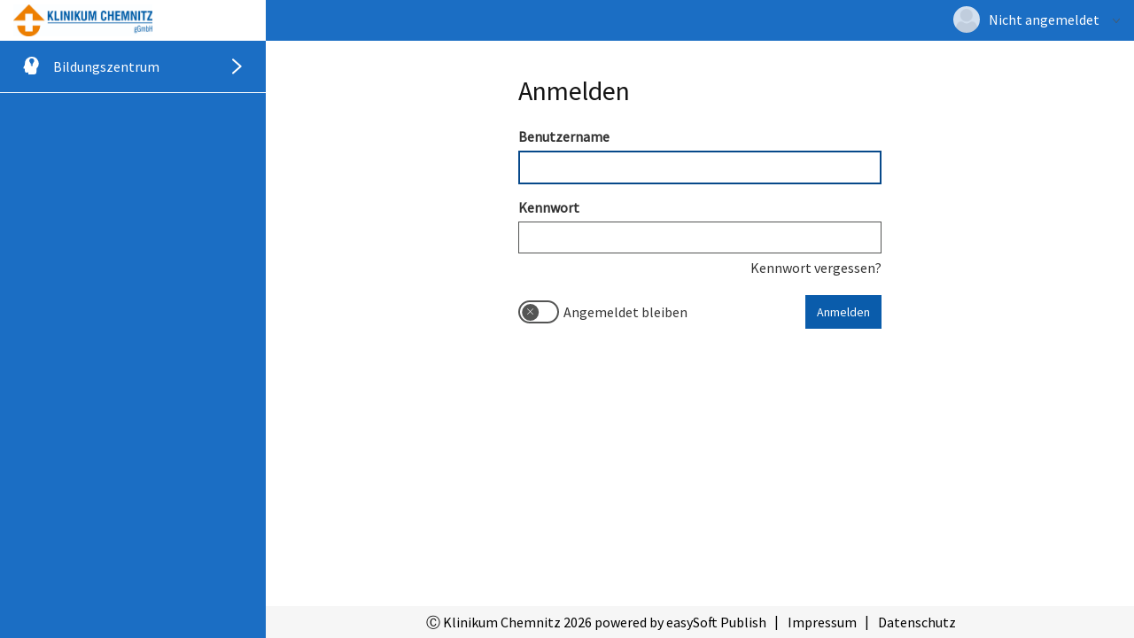

--- FILE ---
content_type: text/html; charset=utf-8
request_url: http://bildung.skc.de/LS/LGN/Login
body_size: 12365
content:

<!DOCTYPE html>



<html lang="de" data-controller="lgn" data-action="login"
      class="controller__lgn
             action__login
             layout__standard
             publishVersionModul__P3
             browser__chrome
             browserVersion__131.0
             menuepunktId__
             
             
             esLayoutStyles
             
             
             
      ">

<head>
   <script>
      const istUPSController = 'lgn' === 'ups';
      const istImpressum = window.location.href.toString() === 'https://www.klinikumchemnitz.de/impressum';
      const istDatenschutz = window.location.href.toString() === 'https://www.klinikumchemnitz.de/datenschutz';
      const browserUnterstuetztES6 = !(typeof Symbol === 'undefined' || typeof Reflect === 'undefined' || typeof Proxy === 'undefined');
      let istIE = false;
      if (window.navigator && window.navigator.userAgent) {
        const userAgent = window.navigator.userAgent.toLowerCase();
        if (userAgent.indexOf('msie') !== -1 || userAgent.indexOf('trident') !== -1) {istIE = true;}
      }
      if (!istUPSController && !istImpressum && !istDatenschutz && (!browserUnterstuetztES6 || istIE)) {
         window.location.href = '/LS/UPS/BrowserNotSupported';
      }
   </script>
   


   <title>Bewerber- und Bildungsportal | Klinikum Chemnitz gGmbH</title>
   <meta charset="utf-8"/>
   <meta name="viewport" content="width=device-width, initial-scale=1"/>

   <link href="/App_Assets/Style/normalize.css?rev=60491" rel="stylesheet" media="all"/>
   <link href="/Scripts/libStandard/bootstrap/dist/css/bootstrap.min.css?rev=60491" rel="stylesheet" media="all"/>

   <link href="/App_Assets/Style/dist/jqueryDataTables.min.css?rev=60491" rel="stylesheet" media="all"/>
   <link href="/Scripts/libStandard/bootstrap-star-rating/css/star-rating.min.css?rev=60491" rel="stylesheet" media="all"/>

   <link href="/Scripts/libStandard/font-awesome/css/font-awesome.min.css?rev=60491" rel="stylesheet" media="all"/>

   <link href="/App_Assets/Style/dist/standardVariablen.css?rev=60491" rel="stylesheet" media="all" />
      <link href="/App_Storage/Kd/CSS/esLayout/kundenspezifischeVariablen.css?rev=60491&amp;counter=1319" rel="stylesheet" media="all" />

   <link href="/App_Assets/Fonts/esPublish-Icons/style.css?rev=60491" rel="stylesheet" media="all" />
   <link href="/App_Assets/Style/extern/devextreme/dx.light.css?rev=60491" rel="stylesheet" media="all" />

   
         <link href="/App_Storage/Kunde/Layout/CSS/Formatvorlage.css?rev=60491&amp;counter=1319" rel="stylesheet" media="all"/>

<link href="/App_Storage/Kd/AutoInclude/CSS/esAutoIncludeCssBundle?v=" rel="stylesheet"/>

   <link href="/App_Assets/Style/dist/style.min.css?rev=60491" rel="stylesheet" media="all" />
   <link href="/App_Assets/Style/dist/esBundle.css?rev=60491" rel="stylesheet" media="all" />


      <link href="/App_Storage/Kd/CSS/individuell.css?rev=60491&amp;counter=1319" rel="stylesheet" media="all"/>
         <script src="/Scripts/libStandard/jquery/dist/jquery.min.js?rev=60491"></script>
      <script src="/Scripts/libStandard/jquery-ajax-unobtrusive/jquery.unobtrusive-ajax.min.js?rev=60491"></script>
      <script src="/App_Assets/JS/dist/jqueryDataTables.js?rev=60491"></script>
         <script src="/App_Assets/JS/dist/dxScriptBundle.js?rev=60491"></script>
         <script src="/App_Assets/JS/dist/esDevextreme.min.js?rev=60491"></script>
      <script src="/App_Assets/JS/dist/es.min.js?rev=60491"></script>
      <script src="/App_Assets/JS/dist/esBundle.js?rev=60491"></script>
      <script>
         var esEventmanager = getEventmanager();
      </script>

<script src="/App_Storage/Kd/AutoInclude/JS/esAutoIncludeJsBundle?v="></script>


   <script>
      easySoft.publish.apiclient.tokenManager.init('/LS/LGN/RefreshAccessToken', '');

      
      esRes.setLanguage('de');


      $(document).ready(function () {
         // Fügt dem jeweiligen DOM-Objekt einen Listener für den Ladevorgang hinzu
         easySoft.publish.loading.registriereLadevorgangFuerBeforeunloadEvent("esLayout_main");
         easySoft.publish.loading.aktiviereLadevorgangFuerBeforeunloadEvent();

		   // Gibt die Höhe der Seite bei bestimmten Events an einen eventuellen Iframe außerhalb weiter
         initPostPageHeightToParent();

         //Toast anzeigen
      });

      $(function () {
         WarenkorbIcon_Update();
      });
   </script>

   

   

   <script>
      // DevExpress wird nur für nicht Vue-Module geladen - Ausnahme QAL da dieses auch noch MVC einsetzt und die Skripte braucht
         DevExpress.localization.locale('de');
   </script>
</head>
   <body>
      <noscript>
         Bitte aktivieren Sie Javascript in Ihrem Browser, damit die Website angezeigt werden kann.

      </noscript>

      <div id="esPageWrapper">

         <a class="zumInhaltSpringen" href="#esLayout_main_inner">zum Inhalt springen</a>


<div id="esLayoutHeader__burgerNavLogo">
   <div id="esLayoutHeader__logo" class="esNoPrint">
            <a href="/">
               <img id="logo" src="/App_Storage/Kunde/Layout/online/images/e82a4e30-97a9-4781-a4ef-bbf2086e9c53.jpg" alt="Logo von Klinikum Chemnitz - zur Startseite"/>
            </a>
   </div>
      <div id="hamburgerMenue" class="esNoPrint" tabindex="0" aria-label="Men&#252; eingeklappt">
         <span class="hamburgerMenue__strich hamburgerMenue__strich--oben"></span>
         <span class="hamburgerMenue__strich hamburgerMenue__strich--unten"></span>
      </div>
</div>


   <a id="zurNavigationSpringen" class="zumInhaltSpringen esHidden" href="#esLayoutNavigation" tabindex="0">Zur Navigation springen</a>


<div id="esLayoutHeader__usr" class="esNoPrint">



<div id="esLayoutHeader__UserPopup" class="chrome">
   <div class="esLayoutUserPopup__AllwaysOn">

            <div class="esLayoutUserPopup__kontaktbild" style="background-image: url(/App_Assets/Images/elemente/personPlaceholder.jpg);"></div>

      <span class="esLayoutUserPopup__nameWrapper">
         <div class="esLayoutUserPopup__name" title="Nicht angemeldet">Nicht angemeldet</div>
         <span class="icon-arrow-down-12 esLayoutUserPopup__oeffnen esIcon--grau"></span>
      </span>
   </div>
   <div class="esLayoutUserPopup__sprachwahl">
      <span class="esLayoutUserPopup__sprache esLayoutUserPopup__sprache--aktiv" onclick="setCookie('ChgLng', 'de', 3650, true)" data-atid="SpracheDeutsch">
         Deutsch
      </span>
      <span class="esLayoutUserPopup__trenner">|</span>
      <span class="esLayoutUserPopup__sprache link" onclick="setCookie('ChgLng', 'en', 3650, true)" data-atid="SpracheEnglisch">
         Englisch
      </span>
   </div>

      <a href="/LS/LGN"
         class="esLayoutUserPopup__login link">
         Login
      </a>
   <div class="esLayoutUserPopup__version">Versionsnummer: 2025.4.04.60491</div>
</div>

<script>
   $(function () {
      initUserPopup();
   });
</script>
</div>

<div id="esLayoutHeader__headerImg" class="esNoPrint">

</div>

<script>
   $(document).ready(function () {
      $("#expiresBanner__X").on("click", function (){ $('#expiresBanner3').hide(); });
      $("#expiresBannerNichtMehrAnzeigen__X").on("click", function (){hideHinweis("expiresBanner3",365);});
   });
</script>



<script>
   $(function () {
      initNavigation();
   });
</script>
<nav id="esLayoutNavigation" class="esLayoutNavigation--basic esLayoutNavigation--style1 esNoPrint" aria-label="Hauptnavigation">
   <ul class="esLayoutNavigation__menuegruppen" data-allowMultipleExpansion="false">
            <li class="esLayoutNavigation__menuegruppe closed"
                aria-expanded="false">
               <span tabindex="0" style="padding-top: 18px;padding-bottom: 18px;" class="esLayoutNavigation__menuegruppeBezeichnung esSvgIcon__wrapper">
                     <span class="esSvgIcon esSvgIcon--md" aria-hidden="true" role="presentation"><svg id="Fortbildungen_2" data-name="Fortbildungen 2" xmlns="http://www.w3.org/2000/svg" viewBox="0 0 40.2 46.67"><path d="M26.17,28.62a.83.83,0,0,0,1.64,0L28,27.51H26Z" transform="translate(-5.78 -2.17)"/><path d="M27.93,2.17a17.64,17.64,0,0,0-7.71,1.74A18.19,18.19,0,0,0,9.78,20.32v2.9l-3.6,6.56a3.43,3.43,0,0,0-.4,1.54,2.47,2.47,0,0,0,.35,1.29A2.43,2.43,0,0,0,8.3,33.74H9.78v6.38a4,4,0,0,0,4,4h0l4.87-.74v4.7a.77.77,0,0,0,.78.77h14a6.81,6.81,0,0,0,6.8-6.8V33.6A18.14,18.14,0,0,0,27.93,2.17ZM30.35,25.4A1.33,1.33,0,0,1,29,26.72H26.85a1.32,1.32,0,0,1-1.33-1.32V23.56h4.83ZM34.29,14a5.69,5.69,0,0,1-1,2.19c-.17.24-3,4.19-3,6.55H25.56c0-2.36-2.84-6.31-3-6.55a5.69,5.69,0,0,1-1-2.19,6.32,6.32,0,0,1-.13-1,5.85,5.85,0,0,1,0-.84c.27-3.91,3.36-5.67,6.45-5.67h0c3.09,0,6.18,1.76,6.45,5.67a4.69,4.69,0,0,1,0,.84A5.25,5.25,0,0,1,34.29,14Z" transform="translate(-5.78 -2.17)"/></svg></span>
                  <span class="screenreader-only">Men&#252;gruppe</span><span>Bildungszentrum</span><span aria-hidden="true" class="esLayoutNavigation__menuegruppeIcon icon-arrow-right-12"></span>
               </span>
               <ul tabindex="-1" class="esLayoutNavigation__menuepunkte">

                        <li class="esLayoutNavigation__menuepunkt ">
                              <a style="padding-top: 18px;padding-bottom: 18px;" href="/LS/2046671303/KIP?linktype=menue" target="_top" tabindex=-1 >Seminare und Lehrg&#228;nge f&#252;r G&#228;ste</a>
                        </li>
                        <li class="esLayoutNavigation__menuepunkt ">
                              <a style="padding-top: 18px;padding-bottom: 18px;" href="/LS/2046671304/KIP?linktype=menue" target="_top" tabindex=-1 >Fachweiterbildungen nach Weiterbildungsverordnung Gesundheitsfachberufe</a>
                        </li>
               </ul>
            </li>

   </ul>
</nav>


         <main id="esLayout_main" role="main">
            <div class="esLayout_main_inner esLayout_main_inner--Standard" id="esLayout_main_inner">
               
<div id="LGN" class="fullHeight login login--standard">
   <div class="esAbstandLinks esAbstandOben">Diese Funktion wird in dem von Ihnen verwendeten Browser nicht unterst&#252;tzt. Die von dieser Anwendung unterst&#252;tzten Browser sind Microsoft Edge Chromium, Mozilla Firefox, Apple Safari und Google Chrome. Bitte installieren Sie sich eine aktuelle Version der genannten Browser.</div>
</div>

<script>
   $(function () {
      const m = JSON.parse('{\"loginPostUrl\":\"/LS/LGN/Login\",\"redirectUrl\":\"\",\"redirectInNeuemTab\":false,\"anmeldenDto\":{\"urlRegistrierung\":\"\",\"kennwortVergessenIstAktiv\":true,\"kennwortVergessenUrl\":\"/LS/PRF/KennwortVergessen\",\"gastIstAktiv\":false,\"gastButtonBezeichnung\":\"als Gast fortfahren\",\"samlIstAktiv\":false,\"samlButtenBezeichnung\":\"\",\"samlLoginUrl\":\"\"},\"userGuid\":null,\"kontaktGuid\":null,\"baseUrl\":null}');
      easySoft.publish.lgn.initLgnVueModel('#LGN', {lgnConfig: m});
   });
</script>

            </div>
            <div id="toastWrapper"></div>
         </main>

   <footer role="contentinfo" id="esLayoutFooter" class="esNoPrint">

      
      <div class="esLayoutFooter__centeredText">

            &#9400; 
Klinikum Chemnitz 2026
         powered by

         <a href="https://www.easysoft.de/?utm_source=product&utm_medium=footer&utm_campaign=easysoft-publish" target="_blank" class="link">easySoft Publish</a>

            <a href="https://www.klinikumchemnitz.de/impressum" target="_blank" class="esLayoutFooter__impressum link">Impressum</a>

            <a href="https://www.klinikumchemnitz.de/datenschutz" target="_blank" class="esLayoutFooter__datenschutz link">Datenschutz</a>
      </div>
   </footer>
      </div>

      <div id="cookieConsentContainer"></div>
      <div id="notificationWrapper"></div>
      <div id="overlay"></div>
      <div id="a11y-status" aria-live="polite" aria-atomic="true" style="height: 0; overflow: hidden;"></div>



      <input name="__RequestVerificationToken" type="hidden" value="Ev7AXnXSkwrjGQEwGyT9YpzP7_z9_WWny8IoefE7Q08Ug801mDEf7eKyTY5Mjek1CmOoDJidwKgsaqqKgnKRGiHP4uXnAWTT3bYS-aEprJ81" />
   </body>
</html>


--- FILE ---
content_type: text/css
request_url: http://bildung.skc.de/App_Storage/Kd/CSS/esLayout/kundenspezifischeVariablen.css?rev=60491&counter=1319
body_size: 1553
content:
:root {
	--es-akzent1: #0A5CAB;
	--es-akzent1-hover: #07498A;
	--es-akzent1-active: #07498A;
	--es-akzent1-light-blue: #0A5CAC;
	--es-color-h1: #141414;
	--es-color-h2: #141414;
	--es-color-h3: #141414;
	--es-color-h4: #141414;
	--es-group-header-bg-1: #CCCCCC;
	--es-group-header-bg-2: #E6E6E6;
	--es-group-header-bg-3: #F2F2F2;
	--es-group-header-font-color: #000000;
	--es-header-firmenlogo-bg-color: #FFFFFF;
	--es-header-bg-color: #1B6EC4;
	--es-header-font-color: #FFFFFF;
	--es-header-user-popup-font-color: #000000;
	--es-header-user-popup-bg-color: #FFFFFF;
	--es-header-hamburger-nav-forecolor: #000000;
	--es-menue-gruppe-bg-color: #1B6EC4;
	--es-menue-gruppe-bg-color-hover: #1961AC;
	--es-menue-gruppe-font-color: #FFFFFF;
	--es-menue-gruppe-font-color-hover: #FFFFFF;
	--es-menue-punkt-bg-color: #FFFFFF;
	--es-menue-punkt-bg-color-hover: #EE7E00;
	--es-menue-punkt-font-color: #000080;
	--es-menue-punkt-font-color-hover: #000000;
	--es-menue-trennlinie-color: #FFFFFF;
	--es-footer-bg-color: #F6F6F6;
	--es-footer-font-color: #000000;
	--es-common-font: verdana, Arial;
	--es-common-font-color: #000001;
	--es-common-link-color: #0000FF;
	--es-common-link-hover-color: #000080;
	--es-content-header-bg-color: #B9D1F4;
	--es-content-header-bg-img: none;
	--es-content-header-font-color: #000000;
	--es-content-table-selected-row-bg-color: #A0A0A0;
	--es-content-table-selected-row-font-color: #FFFFFF;
	--es-filter-bg-color: #1961AC;
	--es-filter-bg-img: none;
	--es-filter-font-color: #FFFFFF;
}

--- FILE ---
content_type: text/css
request_url: http://bildung.skc.de/App_Storage/Kunde/Layout/CSS/Formatvorlage.css?rev=60491&counter=1319
body_size: 715
content:
/* Normal */
.esc3c2a9eacb44491b85758769ec55ada7, .esc3c2a9eacb44491b85758769ec55ada7 input, .esc3c2a9eacb44491b85758769ec55ada7 span, .esc3c2a9eacb44491b85758769ec55ada7 a {color: #000000 !important;}
.esc3c2a9eacb44491b85758769ec55ada7 a:link {color:#0000FF !important;}
.esc3c2a9eacb44491b85758769ec55ada7 a:visited {color:#000080 !important;}
.esc3c2a9eacb44491b85758769ec55ada7 a:hover {color:#3366FF !important;}
.esc3c2a9eacb44491b85758769ec55ada7 a:active {color:#0000FF !important;}

/* Überschrift */
.es87db090efe3b4e5a82fa0b4a96dfb23e, .es87db090efe3b4e5a82fa0b4a96dfb23e input, .es87db090efe3b4e5a82fa0b4a96dfb23e span, .es87db090efe3b4e5a82fa0b4a96dfb23e a {font-weight: bold !important;}



--- FILE ---
content_type: text/css
request_url: http://bildung.skc.de/App_Assets/Style/dist/esBundle.css?rev=60491
body_size: 4120
content:
.indicator-wrapper[data-v-248c481f]{margin-top:calc(var(--es-base-unit)/3)}.indicator[data-v-248c481f]{height:4px}.hinweisText[data-v-248c481f]{margin-top:2px}
.validationBox[data-v-045955f0]{top:0}
.dx-button-mode-text .dx-icon.c-hint{color:var(--es-hint)}.dx-tooltip-wrapper .dx-overlay-content{box-shadow:0 0 1px rgba(0,0,0,.5)}
.tagespunkt[data-v-62df43a6]{width:100%}.tagespunkt_footer[data-v-62df43a6]{display:flex;flex-direction:column}.tagespunkt_grid[data-v-62df43a6]{display:grid;grid-template-rows:auto 1fr auto}.text-small.italic[data-v-62df43a6]{white-space:pre-wrap}@media screen and (min-width: 1200px)and (max-width: 1399.98px){.tagespunkt[data-v-62df43a6]{width:calc(50% - (var(--es-base-unit) - var(--es-base-unit)/2))}}@media screen and (min-width: 1400px)and (max-width: 1679.98px){.tagespunkt[data-v-62df43a6]{width:calc(33% - (var(--es-base-unit) - var(--es-base-unit)/3))}}@media screen and (min-width: 1680px){.tagespunkt[data-v-62df43a6]{width:calc(25% - (var(--es-base-unit) - var(--es-base-unit)/4))}}
.uhrzeit[data-v-605dbea4]{display:inline-block;padding-left:1px}.tagespunktContainer[data-v-605dbea4]{display:flex;flex-wrap:wrap;gap:var(--es-base-unit)}
.tagespunkte[data-v-f214e7aa]{border-top:1px solid #eee;margin-top:5px;padding-top:var(--es-base-unit)}
.ampel__wrapper[data-v-a0abe854]{justify-content:left;align-items:center;margin-left:2px}
.kip-anmelden-button[data-v-a5976c1a]{width:100%;margin:15px 2px 2px 0}.kurs-details-wrapper[data-v-a5976c1a]{width:100%;min-width:300px;padding:var(--space-m)}.kurs-details[data-v-a5976c1a]{width:100%;display:grid;font-size:calc(var(--es-base-unit)*1.4);grid-template-columns:30px 1fr;align-items:center;grid-auto-rows:minmax(36px, auto)}.kipdetail-kursbild[data-v-a5976c1a]{width:100%}@media screen and (max-width: 700px){.kipdetail-kursbild[data-v-a5976c1a]{display:none}}.text-kip-preiskategorienHinweis[data-v-a5976c1a]{font-size:clamp(1rem, 0.96rem + 0.125vw, 1.2rem)}.preis-statt span[data-v-a5976c1a]{text-decoration:line-through;padding-left:5px}.preis-endpreis[data-v-a5976c1a]{font-size:2rem;font-weight:600;letter-spacing:.15px;line-height:1.2}
p[data-v-570b709e]{display:-webkit-box;-webkit-line-clamp:var(--b948dc50);-webkit-box-orient:vertical;overflow:hidden}.weiterlesen-wrapper[data-v-570b709e]{display:flex;flex-direction:row;justify-content:flex-end;margin-top:var(--space-s)}.weiterlesen-wrapper span[data-v-570b709e]{cursor:pointer}
.dozentenGrid[data-v-03d461d4]{display:grid;gap:var(--es-base-unit);grid-template-columns:repeat(auto-fill, minmax(400px, 1fr))}@container esLayout_main_inner-container (max-width: 400px){.dozentenGrid[data-v-03d461d4]{grid-template-columns:1fr}}.dozentKarte[data-v-03d461d4]{display:flex;flex-direction:row;background:var(--es-light-grey-4)}.dozentBild[data-v-03d461d4]{width:150px;min-width:150px;height:150px;object-fit:cover}.dozentText[data-v-03d461d4]{padding:var(--space-s)}.dozentBeschreibung[data-v-03d461d4]{margin-top:var(--space-xs)}
.dozentenGrid[data-v-d766f080]{display:flex;flex-direction:row;flex-wrap:wrap;gap:var(--es-base-unit)}.dozentKarte[data-v-d766f080]{display:flex;flex-direction:column;background:var(--es-light-grey-4);flex-basis:150px}.dozentBild[data-v-d766f080]{width:150px;min-width:150px;height:150px;object-fit:cover}.dozentText[data-v-d766f080]{padding:var(--space-s)}
.preis-grid[data-v-61d4612a]{display:grid;grid-template-columns:1fr 1fr;grid-column-gap:calc(2*var(--es-base-unit));grid-template-areas:"bezeichnung preis" "beschreibung info"}.preis-statt span[data-v-61d4612a]{text-decoration:line-through;padding-left:5px}.preis-bezeichnung[data-v-61d4612a]{display:flex;align-items:flex-start}.preis-endpreis[data-v-61d4612a]{font-size:2rem;font-weight:600;letter-spacing:.15px;line-height:1.2}.preis-bezeichnung[data-v-61d4612a]{grid-area:bezeichnung}.preis-beschreibung[data-v-61d4612a]{grid-area:beschreibung}.preis-anzeige[data-v-61d4612a]{grid-area:preis}.preis-info[data-v-61d4612a]{grid-area:info}hr[data-v-61d4612a]{margin-top:0;margin-bottom:10px;border-top:1px solid var(--es-mid-grey)}
.alert[data-v-46f27c96]{margin-top:2rem}@media screen and (min-width: 576px){.esButton[data-v-46f27c96]{min-width:125px}}
.dateiKachel[data-v-76e3b77e]{display:grid;grid-template-columns:auto 1fr auto auto;grid-template-rows:auto;grid-template-areas:"leftIcon title filesize rightIcon";align-items:center;width:100%;padding:.5rem;border:var(--es-mid-grey) solid 1px;background:var(--es-light-grey-6);box-shadow:3px 2px 0 0 var(--es-mid-grey)}.dateiKachel--zweizeilig[data-v-76e3b77e]{grid-template-rows:auto auto;grid-template-areas:"leftIcon title filesize rightIcon" "leftIcon subtitle filesize rightIcon"}.dateiKachel__leftIcon[data-v-76e3b77e]{grid-area:leftIcon;align-self:center;font-size:24px}.dateiKachel__title[data-v-76e3b77e]{grid-area:title;white-space:nowrap;overflow:hidden;text-overflow:ellipsis;margin-bottom:0}.dateiKachel__fortschritt[data-v-76e3b77e]{grid-area:subtitle;line-height:0}.dateiKachel__errorMessage[data-v-76e3b77e]{grid-area:subtitle;overflow:hidden;text-overflow:ellipsis;margin-bottom:0}.dateiKachel__filesize[data-v-76e3b77e]{grid-area:filesize;margin-left:calc(var(--es-base-unit)/3)}.dateiKachel__delete[data-v-76e3b77e]{grid-area:rightIcon;align-self:center;cursor:pointer;font-size:18px;margin-left:calc(var(--es-base-unit)/3);border:none;background-color:unset;margin-right:0}progress[data-v-76e3b77e]{width:100%}progress[value][data-v-76e3b77e]{-webkit-appearance:none;appearance:none;width:100%;height:calc(var(--es-base-unit)/5);background-color:rgba(251,176,59,.2)}progress[value][data-v-76e3b77e]::-webkit-progress-bar{background-color:rgba(251,176,59,.2)}progress[value][data-v-76e3b77e]::-webkit-progress-value{background-color:var(--es-akzent1-active)}progress[value][data-v-76e3b77e]::-moz-progress-bar{background-color:var(--es-akzent1-active)}
.dateiKachel[data-v-fe7f93f2]{display:grid;grid-template-columns:auto 1fr auto auto;grid-template-rows:auto;grid-template-areas:"leftIcon title filesize rightIcon";align-items:center;width:100%;padding:.5rem .5rem .5rem 0}.dateiKachel__leftIcon[data-v-fe7f93f2]{grid-area:leftIcon;align-self:center;font-size:24px}.dateiKachel__title[data-v-fe7f93f2]{grid-area:title;white-space:nowrap;overflow:hidden;text-overflow:ellipsis;margin-bottom:0}
.inputLabel[data-v-d06e02bc]{display:inline;font-weight:normal;cursor:pointer}.dropZone[data-v-d06e02bc]{min-height:calc(var(--es-base-unit)*3);width:100%;padding:.5rem;border:1px dashed var(--es-mid-grey-3);justify-content:center;flex-direction:column;align-items:start}.dropZone--highlight[data-v-d06e02bc]{border:1px dashed var(--es-dark-grey);background:var(--es-light-grey-6)}.dropZone__grid[data-v-d06e02bc]{display:grid;grid-template-columns:auto 1fr;grid-template-rows:auto auto;grid-template-areas:"icon title" "icon subtitle"}.dropZone__icon[data-v-d06e02bc]{color:var(--es-iconGrau);grid-area:icon;margin-top:5px;font-size:24px}.dropZone__title[data-v-d06e02bc]{grid-area:title}.dropZone__maxDateigroesse[data-v-d06e02bc]{grid-area:subtitle}.dropZone--hasItem[data-v-d06e02bc]{padding:0;border:none}.dropZone--notValid[data-v-d06e02bc]{border:1px dashed var(--es-error)}.dropZone__invalidesIcon[data-v-d06e02bc]{font-size:24px;grid-area:icon;margin-top:5px;color:var(--es-error)}.scrollBalken[data-v-d06e02bc]{display:block;overflow-y:auto;padding-right:2px}.scrollBalken--maxHeight130[data-v-d06e02bc]{max-height:130px}
img[data-v-40034110],.initials[data-v-40034110]{display:inline-block;width:40px;height:40px;border:2px solid;border-radius:50%;margin-right:var(--es-base-unit);flex-shrink:0}img[data-v-40034110]{object-fit:cover}.initials>div[data-v-40034110]{width:100%;height:100%;display:flex;justify-content:center;align-items:center;font-size:14px;font-weight:700}.bold[data-v-40034110]{display:flex;align-items:center;position:relative}.indicator[data-v-40034110]{position:absolute;width:16px;height:16px;background-color:var(--es-mid-grey-2);left:26px;bottom:-2px;border-radius:50%;color:#fff;display:flex;justify-content:center;align-items:center;font-size:14px;font-weight:bold}.indicator i[data-v-40034110]{color:#fff !important}
.aktionErforderlichWrapperTable[data-v-57ac80b2]{display:table}.aktionErforderlichWrapperRow[data-v-57ac80b2]{display:table-row;vertical-align:middle}.aktionErforderlichIcon[data-v-57ac80b2]{font-size:20px;margin-right:10px;vertical-align:middle;display:table-cell;width:30px}.aktionErforderlichText[data-v-57ac80b2]{display:table-cell}
.ampel[data-v-7137746d]{margin-right:10px}
img[data-v-0e508a1c]{height:30px}
.nrt-row[data-v-e28306c2]{border:1px solid #ddd}.nrt-row--ungelesen[data-v-e28306c2]{border-left:1px solid var(--es-akzent1-active)}.nrt-row--ungelesen>td[data-v-e28306c2]:first-child{box-shadow:inset 5px 0 var(--es-akzent1-active)}.nrt-row[data-v-e28306c2]:hover{background-color:rgba(0,0,0,.04)}.nrt-autor[data-v-e28306c2]{grid-area:autor}.nrt-betreff[data-v-e28306c2]{grid-area:betreff}.nrt-icons[data-v-e28306c2]{grid-area:icons}.nrt-nachrichtenInhalt[data-v-e28306c2]{grid-area:inhalt}.nrt-datum[data-v-e28306c2]{grid-area:datum;text-align:right}.nrt-row-grid[data-v-e28306c2]{display:grid;gap:7px;grid-template-areas:"autor datum datum" "betreff betreff icons" "inhalt inhalt icons";grid-template-columns:1fr auto minmax(15px, max-content);padding:7px}@media screen and (min-width: 768px){.nrt-row-grid[data-v-e28306c2]{grid-template-areas:"autor icons betreff" "datum icons inhalt";grid-template-columns:260px 40px auto}.nrt-datum[data-v-e28306c2]{text-align:left}}.nrt-icons[data-v-e28306c2]{display:grid;grid-template-rows:2rem;padding:3px 0;gap:10px;text-align:center}.nrt-icons i[data-v-e28306c2]{font-size:2rem}.nrt-icons .icon-fi-rs-clip[data-v-e28306c2],.nrt-icons .icon-fi-rs-arrow-down[data-v-e28306c2]{color:var(--es-iconGrau)}.nrt-msg[data-v-e28306c2]{margin-bottom:7px;height:3.8rem}
.esGrid--vue .dx-datagrid-header-panel .dx-toolbar-items-container{height:var(--98ee1966)}.esGrid--vue .dx-datagrid-header-panel .dx-toolbar-items-container .dx-toolbar-before{display:grid;max-width:100%;overflow-y:auto;margin-top:7px}.esGrid--vue .dx-datagrid-header-panel .dx-toolbar-items-container .dx-datagrid-search-panel{margin:8px 0 15px 0}.esGrid--vue .dx-datagrid-header-panel .dx-toolbar-items-container .dx-toolbar-label{max-width:100% !important}
.esButtonbox__buttonWrapper button span[data-v-4a9c012c]{padding:0 5px}
.esFilterElement__Bezeichnung[data-v-60531705]{margin-bottom:.4rem}
.esFormulargroup__content[data-v-562e8332]{padding:0}
.labelInput{display:none;font-size:14px}@container c-teilnehmerliste (max-width: 950px){.labelInput{display:flex}}
.teilnehmerliste__teilnehmer[data-v-112b3457]{display:flex;gap:18px}@container c-teilnehmerliste (max-width: 950px){.teilnehmerliste__teilnehmer[data-v-112b3457]{display:grid;grid-template-columns:1fr 1fr}.teilnehmerliste__teilnehmer>div[data-v-112b3457]{width:100%}}@container c-teilnehmerliste (max-width: 400px){.teilnehmerliste__teilnehmer[data-v-112b3457]{grid-template-columns:1fr}}.checkboxWrapper[data-v-112b3457]{display:flex;width:30px;min-width:30px;align-items:center}.spalteCheckboxKontakt[data-v-112b3457]{display:flex}@media screen and (max-width: 767px){.checkboxWrapper--leer[data-v-112b3457]{display:none}}@media screen and (min-width: 992px)and (max-width: 1399.98px){.checkboxWrapper--leer[data-v-112b3457]{display:none}}
.teilnehmerliste[data-v-ac161b0a]{container-type:inline-size;container-name:c-teilnehmerliste}.teilnehmerliste_labels[data-v-ac161b0a]{gap:18px}@container c-teilnehmerliste (max-width: 950px){.hideOnMobile[data-v-ac161b0a]{display:none}}.lne-hr[data-v-ac161b0a]{grid-column:1/-1;border-bottom:1px solid #ddd}
.breadcrumbListItem[data-v-49b81208]{margin-right:3px}
.esCheckbox[data-v-af483d3a]{margin-right:7px}.validationBox[data-v-af483d3a]{top:22px}
.validationBox[data-v-38723b92]{top:35px}
.validationBox[data-v-6eba8658]{top:35px}
.validationBox[data-v-e44ce98e]{top:-27px}
.esRadioSpalten>.dx-collection{width:100%;display:grid}.esRadioSpalten--1>.dx-collection{grid-template-columns:repeat(1, 1fr)}.esRadioSpalten--2>.dx-collection{grid-template-columns:repeat(2, 1fr)}.esRadioSpalten--3>.dx-collection{grid-template-columns:repeat(3, 1fr)}.esRadioSpalten--4>.dx-collection{grid-template-columns:repeat(4, 1fr)}.esRadioSpalten--5>.dx-collection{grid-template-columns:repeat(5, 1fr)}.esRadioSpalten--6>.dx-collection{grid-template-columns:repeat(6, 1fr)}.esRadioSpalten--7>.dx-collection{grid-template-columns:repeat(7, 1fr)}.esRadioSpalten--8>.dx-collection{grid-template-columns:repeat(8, 1fr)}.esRadioSpalten--9>.dx-collection{grid-template-columns:repeat(9, 1fr)}.esRadioSpalten--10>.dx-collection{grid-template-columns:repeat(10, 1fr)}.esRadioSpalten .dx-radio-value-container{width:25px}
.validationBox[data-v-f0d77730]{top:35px;padding:10px}
.validationBox--singleUploadUndImUpload[data-v-3fc4cb04]{top:35px}
label[data-v-70b407dc]{width:100%}label div[data-v-70b407dc]{margin-top:5px}.hinweisUntWerte[data-v-70b407dc]{font-weight:400;display:flex}.untWerte[data-v-70b407dc]{margin-bottom:5px}.untWerte span[data-v-70b407dc]{font-style:italic}.untWerte button[data-v-70b407dc]{color:var(--es-dark-grey)}.untWerteHinweis[data-v-70b407dc]{font-size:11.9px;color:var(--es-dark-grey)}
.spaltenContainer[data-v-49eec0d4]{flex-wrap:wrap}.flexRowLineBreak[data-v-49eec0d4]{flex-basis:100%}
.loadpanel-vue .dx-loadpanel-content{display:flex;flex-flow:column-reverse}.loadpanel-vue .dx-loadpanel-content .loadpanel__custom-content{margin-top:1.2rem}.loadpanel-vue .dx-loadpanel-content .loadpanel__custom-content p{margin-bottom:6px}.loadpanel-vue .dx-loadpanel-content .loadpanel__custom-content--limited-heigth{max-height:8rem}
.info-box[data-v-de862efc]{margin-top:0;margin-bottom:var(--es-base-unit)}.basisinfos hr[data-v-de862efc]{margin:10px 0}.basisinfos__zeile:not(.basisinfos__zeile--zweiSpaltig) .bold[data-v-de862efc]{margin-bottom:calc(var(--es-base-unit)/2)}@media screen and (max-width: 1199px){.sidebar[data-v-de862efc]{display:none}}
.formWrapper .esFormulargroup{margin-bottom:20px}
@media screen and (min-width: 768px){.esEingeschraenkteSeitenbreite[data-v-4a982f65]{width:96%}}
.layout[data-v-3f6d3aa2]{flex-grow:1;display:flex;gap:var(--es-base-unit);height:100%}.layout .content[data-v-3f6d3aa2]{flex:1 1 70%;max-width:100%;height:100%}.layout .side[data-v-3f6d3aa2]{flex:1 0 30%;min-width:0}@media screen and (max-width: 1199px){.layout[data-v-3f6d3aa2]{flex-direction:column}.content[data-v-3f6d3aa2]{order:1}.side[data-v-3f6d3aa2]{order:0}}
td[data-v-14e51853]{padding-bottom:5px}.info--name[data-v-14e51853]{vertical-align:top;padding-right:10px}.info--value[data-v-14e51853]{vertical-align:bottom}
.logo[data-v-18223fdb]{max-width:170px;max-height:130px;margin:0 auto 30px;display:block}.buttons[data-v-18223fdb]{flex-wrap:wrap;justify-content:right}.links[data-v-18223fdb]{align-items:flex-end}.angemeldet_bleiben_wrapper[data-v-18223fdb]{align-self:center;width:100%}.a-self-c[data-v-18223fdb]{align-self:center}.login_switch_label[data-v-18223fdb]{margin-left:5px;margin-bottom:0;font-weight:400}
.buttons[data-v-38a3317e]{flex-wrap:wrap;justify-content:right}
.buttons[data-v-095cc700]{flex-wrap:wrap;justify-content:right}
th[data-v-1ca4c749]{background-color:#f2f2f2}th[data-v-1ca4c749],td[data-v-1ca4c749]{border-bottom:1px solid #ddd;vertical-align:top}.tableCellContainer[data-v-1ca4c749]{padding:12.5px 30px}.tableCellContainer span[data-v-1ca4c749]{display:inline-block;text-overflow:ellipsis;overflow:hidden;max-width:200px;min-width:120px}tr:last-child>td[data-v-1ca4c749],tr>th[data-v-1ca4c749]{border-bottom-width:0}
.accordionContent[data-v-b3ab38bc]{overflow-x:auto}
.tableCellContainer[data-v-d1ea1572]{padding:12.5px 30px}.tableCellContainer span[data-v-d1ea1572]{display:inline-block;text-overflow:ellipsis;overflow:hidden;max-width:200px;min-width:120px}
.tableCellContainer[data-v-5877beef]{padding:12.5px 30px}.tableCellContainer>span[data-v-5877beef]{display:inline-block;text-overflow:ellipsis;overflow:hidden;max-width:200px;min-width:120px}
.tableWrapper--mitGruppe[data-v-ec852b88]{padding-left:45px}.tableWrapper[data-v-ec852b88]{visibility:hidden;overflow:hidden;height:0}


--- FILE ---
content_type: text/css
request_url: http://bildung.skc.de/App_Storage/Kd/CSS/individuell.css?rev=60491&counter=1319
body_size: 11838
content:
@charset "UTF-8";
@font-face {
  font-family: "Source Sans Pro";
  font-weight: normal;
  src: url("../Fonts/KlinikumChemnitz/SourceSansPro-Regular.ttf") format("truetype");
}
.esSlidebox {
  top: 40%;
}

.obsInformation__stellenAbschnitt li {
  color: var(--es-akzent1) !important;
  list-style-image: url([data-uri]);
  padding-bottom: 14px;
}

body {
  font-size: 16px;
  font-family: "Source Sans Pro", sans-serif !important;
}

.esDocumentview__PageWrapper {
  /*  Versuch alle Inline-Styles des Editors zu ueberschreiben */
}
.esDocumentview__PageWrapper ul li,
.esDocumentview__PageWrapper ol li,
.esDocumentview__PageWrapper ul li span,
.esDocumentview__PageWrapper ol li span,
.esDocumentview__PageWrapper p span {
  color: #333 !important;
}

.controller__obs.action__information body {
  background-color: white;
}

.controller__obs.action__information .obsInformation {
  height: 100%;
}

.controller__obs.action__information .esBreadcrumb--arrows .esBreadcrumb__crumb--deactivated:hover {
  background: white;
}
@media (min-width: 768px) {
  .controller__obs.action__information .esBreadcrumb--arrows a:before,
  .controller__obs.action__information .esBreadcrumb--arrows span:before {
    border-left-color: white;
  }
  .controller__obs.action__information .esBreadcrumb--arrows .esBreadcrumb__crumb--deactivated:hover:after {
    border-left-color: white;
  }
}
@media (max-width: 767px) {
  .controller__obs.action__information .esBreadcrumb--arrows a:before,
  .controller__obs.action__information .esBreadcrumb--arrows span:before {
    border-top-color: white;
  }
  .controller__obs.action__information .esBreadcrumb--arrows .esBreadcrumb__crumb--deactivated:hover:after {
    border-top-color: white;
  }
}

@media print {
  .obsInformation__btnJetztBewerben, .obsInformation__btnDrucken {
    display: none !important;
  }
  .obsInformation__stellenTitel {
    color: var(--es-akzent1) !important;
  }
  .obsInformation__externalLink {
    display: none !important;
  }
  .obsInformation__einleitung, .esDocumentview__PageWrapper {
    padding-top: 0 !important;
  }
}
.obsInformation__headerBild {
  margin-top: 0;
  min-width: 100%;
}

.obsInformation__einleitung {
  padding: 25px;
  padding-bottom: 0;
  margin-bottom: 0;
}

.obsInformation__stellenTitel {
  text-align: center;
  color: var(--es-akzent1);
  font-size: 28px;
  margin-top: 40px;
  font-weight: 400;
  line-height: 44px;
  margin-bottom: 10px;
  margin-top: 0;
}

.obsInformation__externalLink {
  font-weight: bold;
  color: var(--es-akzent1);
}
.obsInformation__externalLink.initiativ {
  font-size: 20px;
}

.obsInformation__externalLink:hover {
  color: #f07d00;
  text-decoration: none;
}

.obsInformation__externalLinkImage {
  padding-right: 8px;
}

.obsInformation__innerWrapper {
  padding: 0 90px 1px;
}

.obsInformation__bildUnten {
  min-width: 100%;
}

.obsInformation__hr {
  margin: 30px 0 50px;
}

.obsInformation__btnJetztBewerben, .obsInformation__btnDrucken, .obsInformation__btnBlau {
  margin-bottom: 20px;
  border-radius: 4px;
  background: url(https://www.klinikumchemnitz.de/typo3conf/ext/klinikum_chemnitz/Resources/Public/Image/Icon/arrow_button.svg) 0 0/5.7em no-repeat var(--es-akzent1);
  padding: 12px;
  padding-right: 50px;
  background-position-y: center;
  background-position-x: calc(100% - 1em);
  background-size: 1.45em;
}

.obsInformation__btnWrapper {
  width: 220px;
  display: inline-block;
  padding-right: 10px;
}
.obsInformation__btnWrapper.obsInformation__btnWrapper--btnDrucken {
  width: 155px;
}

/*IE10 und darueber*/
@media all and (-ms-high-contrast: none), (-ms-high-contrast: active) {
  .obsInformation__btnJetztBewerben, .obsInformation__btnDrucken {
    padding-right: 50px;
    background: url(https://www.klinikumchemnitz.de/typo3conf/ext/klinikum_chemnitz/Resources/Public/Image/Icon/arrow_button.svg) 0 0/5.7em no-repeat var(--es-akzent1);
    background-position-y: center;
    background-position-x: calc(100% + 1.425em);
  }
  .obsInformation__btnWrapper.obsInformation__btnWrapper--btnDrucken {
    width: 220px;
  }
}
/*
   Erweiterung OBS um Header + Footer
*/
.controller__obs.layout__content .esLayout_main_inner {
  padding: 0;
  background-color: white;
  display: block !important; /* Sonst fliegt hier alles in die Luft! */
}
.controller__obs.layout__content .esLayout_main_inner .esEingeschraenkteSeitenbreite {
  width: 100%;
  padding: 20px;
  margin: 0;
  background-color: white;
}
.controller__obs.layout__content .esLayout_main_inner .obsInformation {
  height: auto;
}
.controller__obs.layout__content #esLayout_main {
  display: block;
  scroll-behavior: smooth;
}
.controller__obs.layout__content body {
  background-color: #e2e2e2;
}

.esCustomHeader_Chemnitz {
  position: relative;
}
.esCustomHeader_Chemnitz > img {
  max-height: 450px;
  width: 100%;
  -o-object-fit: cover;
     object-fit: cover;
}
.esCustomHeader_Chemnitz .esCustomHeaderBar {
  padding: var(--es-base-unit);
  background-color: white;
  display: flex;
  justify-content: space-between;
}
.esCustomHeader_Chemnitz .esCustomHeaderText {
  background-color: white;
  position: absolute;
  bottom: 0;
  left: 30px;
  right: 30px;
  padding: 20px 100px 0 30px;
}
.esCustomHeader_Chemnitz .esCustomHeaderText span {
  display: block;
}
.esCustomHeader_Chemnitz .esCustomHeaderText .esCustomHeaderTitel {
  text-align: left;
}
.esCustomHeader_Chemnitz .esCustomHeaderText .esCustomHeaderTitel,
.esCustomHeader_Chemnitz .esCustomHeaderText .esCustomHeaderUntertitel,
.esCustomHeader_Chemnitz .esCustomHeaderText .span a {
  color: var(--es-akzent1);
}
.esCustomHeader_Chemnitz .esCustomHeaderText .esCustomHeaderUntertitel {
  display: none;
  padding-bottom: var(--es-base-unit);
  font-size: 26px;
  line-height: 26px;
}
.esCustomHeader_Chemnitz .esCustomHeaderText .esCustomHeaderUntertitel--second {
  padding-bottom: calc(2 * var(--es-base-unit));
}
.esCustomHeader_Chemnitz .esCustomHeaderText .esCustomHeaderZusatzinfo span {
  padding-bottom: var(--es-base-unit);
}
.esCustomHeader_Chemnitz .esCustomHeaderButton {
  position: absolute;
  width: 120px;
  right: -30px;
  top: 70px;
}
.esCustomHeader_Chemnitz .esCustomHeaderLogo {
  width: 386px;
  height: 64px;
}
.esCustomHeader_Chemnitz .esCustomHeadeTelWrapper,
.esCustomHeader_Chemnitz .esCustomHeaderMailWrapper {
  padding-left: 2.85em;
  line-height: 1;
  position: relative;
  align-self: center;
}
.esCustomHeader_Chemnitz .esCustomHeadeTelWrapper:before,
.esCustomHeader_Chemnitz .esCustomHeaderMailWrapper:before {
  content: "";
  display: block;
  position: absolute;
  left: 0;
  top: 50%;
  -webkit-transform: translateY(-50%);
  transform: translateY(-50%);
  width: 2.85em;
  height: 2.85em;
  background-repeat: no-repeat;
  background-position: center;
}
.esCustomHeader_Chemnitz .esCustomHeadeTelText {
  font-size: 12px;
  margin-top: 6px;
}
.esCustomHeader_Chemnitz .esCustomHeadeTel,
.esCustomHeader_Chemnitz .esCustomHeaderMail {
  font-size: 18px;
}
.esCustomHeader_Chemnitz .esCustomHeadeTelWrapper:before {
  background-image: url(../../Kd/Images/KlinikumChemnitz/icons/phone.png);
}
.esCustomHeader_Chemnitz .esCustomHeaderMailWrapper:before {
  background-image: url(../../Kd/Images/KlinikumChemnitz/icons/mail.png);
}
.esCustomHeader_Chemnitz .esCustomHeaderMailWrapper {
  height: 28px;
  line-height: 28px;
  margin-top: 5px;
}

/*
   Cookie-Hinweis
*/
.cc_banner-wrapper .cc_container {
  background-color: var(--es-akzent1);
  display: flex;
  flex-direction: row-reverse;
  justify-content: space-between;
}
.cc_banner-wrapper .cc_container .cc_message {
  margin-top: 0.25em;
  margin-bottom: 0.25em;
  font-size: 1.2em;
}
.cc_banner-wrapper .cc_more_info,
.cc_banner-wrapper .cc_more_info:visited {
  color: white;
  opacity: 0.8;
}
.cc_banner-wrapper .cc_more_info:hover,
.cc_banner-wrapper .cc_more_info:visited:hover {
  opacity: 1;
  color: white;
}
.cc_banner-wrapper a.cc_btn_accept_all {
  background-color: #F68022;
  border-radius: 0;
  color: black;
  opacity: 1;
  padding: 12px 15px;
  font-weight: 700;
  align-self: center;
}
.cc_banner-wrapper a.cc_btn_accept_all:hover {
  background-color: #FFA648;
}

/*
   Footer
*/
#esCustomFooter_Chemnitz {
  background-color: var(--es-akzent1);
  color: white;
  position: relative;
}
#esCustomFooter_Chemnitz .footer--main {
  display: flex;
  align-items: flex-start;
  border-bottom: 3px solid white;
  padding: 70px 52px;
  height: 275px;
}
#esCustomFooter_Chemnitz .footer--main > * {
  flex-grow: 1;
  margin-right: 20px;
}
#esCustomFooter_Chemnitz .footer--main .footer--address {
  line-height: 26px;
}
#esCustomFooter_Chemnitz .footer--main .footer--address .footer--links {
  display: flex;
}
#esCustomFooter_Chemnitz .footer--main .footer--address .footer--links .footer--link {
  display: flex;
  margin-top: 15px;
  font-weight: 600;
}
#esCustomFooter_Chemnitz .footer--main .footer--address .footer--links .footer--link img {
  margin-right: calc(var(--es-base-unit) / 2);
}
#esCustomFooter_Chemnitz .footer--main .footer--address .footer--links .footer--link a {
  color: #fff;
  text-decoration: none;
  margin-right: var(--es-base-unit);
}
#esCustomFooter_Chemnitz .footer--main .footer--headline {
  margin-bottom: 20px;
  font-weight: 700;
  font-size: 24px;
}
#esCustomFooter_Chemnitz .footer--bottom-line {
  display: flex;
  justify-content: space-between;
  padding: 0 52px;
  height: 45px;
  line-height: 45px;
}
#esCustomFooter_Chemnitz .footer--bottom-line a[href] {
  color: #fff;
  text-decoration: none;
}
#esCustomFooter_Chemnitz .pageup-element {
  width: 67px;
  height: 70px;
  background-color: #0a5cac;
  opacity: 0.5;
  position: absolute;
  top: -70px;
  right: 0;
  padding: 18px 0 0 16px;
  cursor: pointer;
}
#esCustomFooter_Chemnitz .pageup-element .arrow-top {
  width: 35px;
  opacity: 0.7;
}
#esCustomFooter_Chemnitz .footer--follow {
  display: flex;
  flex-direction: column;
  align-items: flex-start;
}
#esCustomFooter_Chemnitz .footer--follow .footer--headline {
  text-align: center;
}
#esCustomFooter_Chemnitz .footer--follow .footer--follow--icons {
  display: flex;
  align-items: center;
}
#esCustomFooter_Chemnitz .footer--follow .footer--follow--icons img {
  width: 100%;
  height: 100%;
}
#esCustomFooter_Chemnitz .footer--follow .footer--follow--icons > * {
  width: 40px;
  height: 30px;
}
#esCustomFooter_Chemnitz .footer--follow .footer--follow--icons > *:not(:last-child) {
  margin-right: 28px;
}
@media screen and (max-width: 1024px) {
  #esCustomFooter_Chemnitz .footer--main {
    padding: 30px 8px;
    flex-direction: column;
    height: auto;
  }
  #esCustomFooter_Chemnitz .footer--main > *:not(:last-child) {
    margin-bottom: 50px;
  }
  #esCustomFooter_Chemnitz .footer--main .pageup-element {
    position: absolute;
    top: 0;
    right: 0;
    -webkit-transform: translateY(-100%);
            transform: translateY(-100%);
  }
  #esCustomFooter_Chemnitz .footer--bottom-line {
    flex-direction: column;
    align-items: center;
    height: auto;
    padding-bottom: var(--es-base-unit);
  }
  #esCustomFooter_Chemnitz .footer--bottom-line .footer--legal {
    display: flex;
    flex-direction: column;
    align-items: center;
    padding: 30px 0;
    line-height: 2;
  }
  #esCustomFooter_Chemnitz .footer--bottom-line .footer--legal .separator {
    display: none;
  }
}

.mainlink {
  padding: calc(2 * var(--es-base-unit)) calc(4 * var(--es-base-unit)) calc(5 * var(--es-base-unit));
  background-color: white;
}
.mainlink a:before {
  content: "";
  display: inline-block;
  position: relative;
  background-repeat: no-repeat;
  background-position: center;
  background-image: url(../../Kd/Images/KlinikumChemnitz/icons/arrow_link_internal.svg);
  width: 25px;
  height: 25px;
  bottom: -5px;
  margin-right: 10px;
}

@media screen and (max-width: 1024px) {
  .mainlink {
    padding: 20px;
  }
  .esCustomHeader_Chemnitz .esCustomHeaderLogo {
    width: 100%;
    max-width: 386px;
    height: auto;
  }
  .esCustomHeader_Chemnitz .esCustomHeaderLogoWrapper {
    max-width: 50%;
    min-width: 185px;
  }
}
@media (min-width: 576px) {
  .esCustomHeader_Chemnitz .esCustomHeaderButton {
    width: 180px;
    right: -30px;
    top: -70px;
  }
}
@media (min-width: 767px) {
  .esCustomHeader_Chemnitz .esCustomHeaderText .esCustomHeaderUntertitel {
    display: block;
    font-size: 28px;
    line-height: 28px;
  }
  .obsInformation__stellenTitel {
    font-size: 32px;
    line-height: 67px;
  }
}
@media screen and (min-width: 992px) {
  .controller__obs.layout__content .esLayout_main_inner .esEingeschraenkteSeitenbreite {
    padding: calc(3 * var(--es-base-unit)) calc(4 * var(--es-base-unit));
  }
  .obsInformation__stellenTitel {
    font-size: 37px;
  }
  .esCustomHeaderUntertitel {
    font-size: 36px;
    line-height: 36px;
  }
  .esCustomHeader_Chemnitz .esCustomHeaderText {
    left: 100px;
    right: 100px;
  }
  .esCustomHeader_Chemnitz .esCustomHeaderBar {
    padding: var(--es-base-unit) calc(3 * var(--es-base-unit));
  }
  .esCustomHeader_Chemnitz .esCustomHeaderButton {
    right: -50px;
  }
}
@media screen and (min-width: 1024px) {
  .controller__obs.layout__content .esLayout_main_inner {
    max-width: 1300px;
    margin: 0 auto;
    margin-bottom: 70px;
  }
}
@media screen and (min-width: 1600px) {
  .esCustomHeader_Chemnitz .esCustomHeaderButton {
    width: 200px;
    right: -60px;
    top: -80px;
  }
}
/* Anpassungen für eingefügtes Logo */
/* autoprefixer grid: off */
.obsInformation__alleButtons {
  display: grid;
  grid-template-columns: auto auto auto;
  grid-template-rows: auto auto;
  grid-template-areas: "link link logo" "button1 button2 button3";
  margin-bottom: 30px;
}

.obsInformation__externalLink {
  grid-area: link;
}

.obsInformation__externalLink.kc_volleBreite {
  grid-area: link-start/link-start/logo-end/logo-end;
  margin-bottom: 24px;
}

.kc__imgWrapper {
  grid-area: logo;
}

.obsInformation__btnWrapper--btnJetztBewerben {
  grid-area: button1;
}

.obsInformation__btnWrapper--btnDrucken {
  grid-area: button2;
}

.obsInformation__btnWrapper--Logo {
  grid-area: button3;
  padding-right: 0;
}

.kc__imgWrapper {
  position: relative;
  display: flex;
  justify-content: center;
  align-items: flex-end;
  max-height: 150px;
}

.kc__imgWrapper img {
  flex: 100% 1 1;
  max-height: 100%;
  padding-bottom: 5px;
  margin-bottom: 15px;
}

@media screen and (max-width: 1175px) {
  .kc__imgWrapper {
    max-height: none;
  }
}
.kd__mb-15 {
  margin-bottom: 15px;
  /* Für Bild, wenn ohne Button */
}

@media screen and (min-width: 1175px) {
  .kc__imgWrapper,
  .obsInformation__btnWrapper--Logo {
    min-width: 345px;
  }
}
@media screen and (max-width: 1175px) {
  .obsInformation__alleButtons {
    grid-template-columns: 1fr 1fr;
    grid-auto-rows: auto;
    grid-template-areas: "link link" "button1 button2" "logo logo" "button3 button3";
  }
  .obsInformation__btnWrapper.obsInformation__btnWrapper--btnDrucken,
  .obsInformation__btnWrapper.obsInformation__btnWrapper--btnJetztBewerben {
    width: auto;
  }
  .obsInformation__btnWrapper.obsInformation__btnWrapper--btnDrucken {
    padding-right: 0;
  }
  .obsInformation__externalLink {
    margin-bottom: 24px;
  }
}
@media screen and (max-width: 575px) {
  .obsInformation__alleButtons {
    grid-template-columns: auto;
    grid-auto-rows: auto;
    grid-template-areas: "link" "button1" "button2" "logo" "button3";
  }
  .obsInformation__btnWrapper.obsInformation__btnWrapper--btnJetztBewerben {
    padding-right: 0;
  }
  .obsInformation__btnWrapper--Logo a {
    white-space: initial;
  }
}
/* ------- durch Update verlorene Styles wiederherstellen ---- */
.obsInformation__stellenAbschnittUeberschrift {
  text-transform: uppercase;
  font-weight: bold;
  font-size: 24px;
  font-size: 1.5rem;
  display: inline-block;
  margin-bottom: 8px;
}

/* -------- Textstile nicht aus EDU übernehmen -------- */
.esDocumentview__PageWrapper ul li, .esDocumentview__PageWrapper ol li,
.esDocumentview__PageWrapper ul li span, .esDocumentview__PageWrapper ol li span,
.esDocumentview__PageWrapper p span {
  color: #333 !important;
  font-size: inherit !important;
  font-family: inherit !important;
}
/*# sourceMappingURL=[data-uri] */